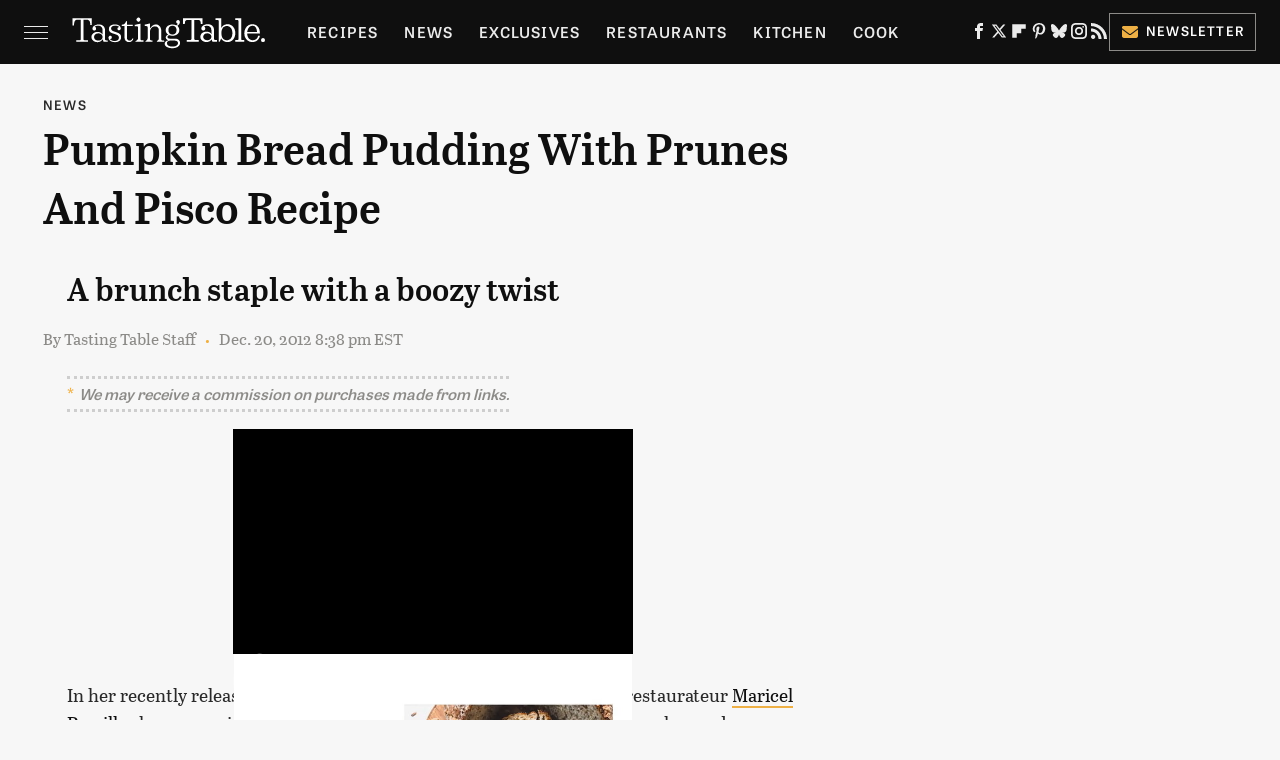

--- FILE ---
content_type: text/html
request_url: https://api.intentiq.com/profiles_engine/ProfilesEngineServlet?at=39&mi=10&dpi=936734067&pt=17&dpn=1&iiqidtype=2&iiqpcid=453f69f2-cc1e-48e3-bced-683f6478d831&iiqpciddate=1768773378327&pcid=16980cb1-54d2-403c-ab24-ad63adec283c&idtype=3&gdpr=0&japs=false&jaesc=0&jafc=0&jaensc=0&jsver=0.33&testGroup=A&source=pbjs&ABTestingConfigurationSource=group&abtg=A&vrref=https%3A%2F%2Fwww.tastingtable.com
body_size: 53
content:
{"abPercentage":97,"adt":1,"ct":2,"isOptedOut":false,"data":{"eids":[]},"dbsaved":"false","ls":true,"cttl":86400000,"abTestUuid":"g_3b1f47a3-5a8e-475e-ad30-a5e0c833d8cc","tc":9,"sid":1761493891}

--- FILE ---
content_type: text/plain; charset=utf-8
request_url: https://ads.adthrive.com/http-api/cv2
body_size: 12073
content:
{"om":["-xNi85QNX5k","00xbjwwl","0153cd38-768e-4d94-b4e2-7339882277a2","03621zun","08189wfv","0929nj63","097orecv","0av741zl","0b0m8l4f","0b2980m8l4f","0iyi1awv","0ka5pd9v","0l51bbpm","0nkew1d9","0r6m6t7w","0sm4lr19","1","10011/3b4b6b88bd3ac925e26c33fe3d42d63d","1011_302_56651430","1011_302_56651545","1011_302_56651549","1011_302_56651697","1011_302_56651827","1011_302_57050982","1011_302_57055736","1011_302_57055873","1011_302_57055986","1011_302_57056021","1028_8728253","10310289136970_462792978","10310289136970_491345701","10339421-5836009-0","10339426-5836008-0","10877374","10ua7afe","110_576777115309199355","110_576857699833602496","110_583521237159838123","11142692","11509227","11519008","11625846","11633448","11648495","1185:1609898140","1185:1610326728","11896988","11928168","11928170","11928172","11928175","11999803","12010080","12010084","12010088","12123650","12142259","12151247","12219633","12219634","124682_623","124684_166","124843_8","124844_19","124848_7","12491645","12491656","12491687","12500344","12837805","12837806","12850756","12gfb8kp","1374w81n","13mvd7kb","1610326628","1610326728","16x7UEIxQu8","17_23391194","17_23391206","17_23391215","17_23391296","17_23391305","17_24104657","17_24104663","17_24104666","17_24104672","17_24104693","17_24104696","17_24104714","17_24104726","17_24632115","17_24632116","17_24632123","17_24683283","17_24683311","17_24683312","17_24683315","17_24696313","17_24696317","17_24696318","17_24696320","17_24696334","17_24696335","17_24696337","17_24696341","17_24766946","17_24766951","17_24766955","17_24766959","17_24766967","17_24766968","17_24766970","17_24766984","17_24766988","17_24767197","17_24767202","17_24767210","17_24767215","17_24767217","17_24767221","17_24767222","17_24767223","17_24767229","17_24767234","17_24767239","17_24767241","17_24767242","17_24767245","17_24767248","17_24767249","17_24767251","17_24767255","17_24767538","17_24767562","17_24767566","1854604436762657","1891/84813","1891/84814","192987dwrq3","197dwrq3","19c67631-de1b-4eff-84d9-b74f369dcce6","19r1igh7","1IWwPyLfI28","1bmp02l7","1dwefsfs","1h7yhpl7","1kch9gc0","1slaf8if","1vo0zc6d","1zp8pjcw","1zuc5d3f","202430_200_EAAYACog7t9UKc5iyzOXBU.xMcbVRrAuHeIU5IyS9qdlP9IeJGUyBMfW1N0_","202430_200_EAAYACogfp82etiOdza92P7KkqCzDPazG1s0NmTQfyLljZ.q7ScyBDr2wK8_","20421090_200_EAAYACogwcoW5vogT5vLuix.rAmo0E1Jidv8mIzVeNWxHoVoBLEyBJLAmwE_","206_549423","2132:41227005","2132:42072323","2132:42828301","2132:44420222","2132:45327622","2132:45327625","2132:45361388","2132:45519405","2132:45563097","2132:45563177","2132:45970184","2132:45999649","2132:45999652","2132:46037183","2132:46038651","2132:46039088","2132:46039090","2132:46039549","2132:46039897","2132:46039902","2132:46078562","2149:10868755","2149:12147059","2149:12151096","2149:12156461","2179:579593739337040696","2179:585139266317201118","2179:588366512778827143","2179:588463996220411211","2179:588837179414603875","2179:588969843258627169","2179:589289985696794383","2179:589318202881681006","2179:590157627360862445","2179:591283456202345442","2179:594033992319641821","2249:553779915","2249:553782314","2249:581439030","2249:647637518","2249:650628025","2249:651403773","2249:657213025","2249:672917669","2249:674673693","2249:680353640","2249:689582307","2249:691925891","2249:701278088","2249:704194990","2249:704251784","226226131","226226132","2307:0b0m8l4f","2307:0hly8ynw","2307:0is68vil","2307:0ka5pd9v","2307:0sm4lr19","2307:19ijfw1a","2307:1zuc5d3f","2307:1zx7wzcw","2307:28u7c6ez","2307:2xe5185b","2307:45astvre","2307:4fk9nxse","2307:4qxmmgd2","2307:4rfhl2qu","2307:5loeumqb","2307:5u5mcq2i","2307:6mrds7pc","2307:74scwdnj","2307:77gj3an4","2307:814nwzqa","2307:8fdfc014","2307:9krcxphu","2307:9nex8xyd","2307:9t6gmxuz","2307:a2uqytjp","2307:a566o9hb","2307:abhu2o6t","2307:b41rck4a","2307:be4hm1i2","2307:bj4kmsd6","2307:bu0fzuks","2307:c1hsjx06","2307:cbg18jr6","2307:co17kfxk","2307:cpn7gwek","2307:cymho2zs","2307:ddd2k10l","2307:dif1fgsg","2307:ejkvoofy","2307:ekv63n6v","2307:emgupcal","2307:fmmrtnw7","2307:fphs0z2t","2307:g2ozgyf2","2307:g6418f73","2307:g749lgab","2307:ge4000vb","2307:gp71mc8o","2307:gvotpm74","2307:hauz7f6h","2307:heb21q1u","2307:hf9ak5dg","2307:homyiq6b","2307:hzonbdnu","2307:jd035jgw","2307:kecbwzbd","2307:ll8m2pwk","2307:lp37a2wq","2307:mfsmf6ch","2307:mxccm4gg","2307:np9yfx64","2307:nucue7bj","2307:ouycdkmq","2307:oz3ry6sr","2307:q9plh3qd","2307:qts6c5p3","2307:quk7w53j","2307:rifj41it","2307:rmttmrq8","2307:rrlikvt1","2307:s2ahu2ae","2307:s5gryn6u","2307:t73gfjqn","2307:tty470r7","2307:u7p1kjgp","2307:uk9x4xmh","2307:urut9okb","2307:v1oc480x","2307:wt0wmo2s","2307:xe7etvhg","2307:xg9x5bs4","2307:xm7xmowz","2307:ykdctaje","2307:zj3di034","2307:zl7bfojw","2307:zvdz58bk","2307:zxl8as7s","2319_66419_9046626","23266973","23786257","239024629","2409_15064_70_85445179","2409_15064_70_85445183","2409_15064_70_85445193","2409_15064_70_85807320","2409_15064_70_85807343","2409_15064_70_85808977","2409_15064_70_85808988","2409_15064_70_85809016","2409_15064_70_85809022","2409_15064_70_85809046","2409_15064_70_85809052","2409_15064_70_86128400","2409_15064_70_86128402","2409_25495_176_CR52055522","2409_25495_176_CR52092918","2409_25495_176_CR52092920","2409_25495_176_CR52092921","2409_25495_176_CR52092923","2409_25495_176_CR52092956","2409_25495_176_CR52092957","2409_25495_176_CR52092959","2409_25495_176_CR52150651","2409_25495_176_CR52153849","2409_25495_176_CR52175340","2409_25495_176_CR52178314","2409_25495_176_CR52178315","2409_25495_176_CR52178316","2409_25495_176_CR52188001","2409_25495_176_CR52226369","24598434","246453835","24655280","246638579","24694809","24765483","25048614","25048618","25_0l51bbpm","25_13mvd7kb","25_4tgls8cg","25_4zai8e8t","25_52qaclee","25_53v6aquw","25_6bfbb9is","25_87z6cimm","25_8b5u826e","25_9l06fx6u","25_b53no4x6","25_bukxj5lt","25_cfnass1q","25_dwjp56fe","25_e0z9bgr8","25_edspht56","25_fernzpfb","25_fjzzyur4","25_gypb2tdl","25_hgrz3ggo","25_hkxtc1wk","25_hueqprai","25_i776wjt4","25_lui7w03k","25_m2n177jy","25_o4jf439x","25_op9gtamy","25_oz31jrd0","25_pvjtapo1","25_pz8lwofu","25_sgaw7i5o","25_sgok9phv","25_sqmqxvaf","25_ti0s3bz3","25_tqejxuf9","25_utberk8n","25_v6qt489s","25_w3ez2pdd","25_x716iscu","25_xz6af56d","25_yi6qlg3p","25_ynwg50ce","25_ztlksnbe","25_zwzjgvpw","26210676","262592","26298r0zyqh","2662_199916_8153721","2662_200562_8166422","2662_200562_8166427","2662_200562_8168520","2676:85807294","2676:85807305","2676:85807307","2676:85807318","2676:85807320","2676:85807326","2676:85807343","2676:85807351","2709prc8","2711_15051_12151096","2711_64_11999803","2711_64_12142265","2711_64_12147059","2711_64_12151096","2711_64_12151247","2711_64_12160736","2715_9888_262592","2715_9888_549423","2715_9888_551337","27298s3hbtl","2760:176_CR52092921","27s3hbtl","28298u7c6ez","28925636","28929686","28933536","28u7c6ez","29102835","29414696","29414711","29414845","2974:8166427","2974:8168473","2974:8168475","2974:8168479","2974:8168483","2974:8168520","2974:8168537","2974:8168539","2974:8168586","29_695879875","29_695879898","29_695879935","29_696964702","2_206_554470","2_206_554471","2f3772c7-5c62-4e52-a7ef-a021f13bb964","2kbya8ki","2v4qwpp9","2wj90v7b","2xe5185b","2y5a5qhb","2yor97dj","30583865","306_23391179","306_23391206","306_24104633","306_24104726","306_24632110","306_24655280","306_24683311","306_24696334","306_24766937","306_24766970","306_24766988","306_24767234","306_24767239","306_24767248","308_125203_14","308_125204_11","31809564","31qdo7ks","32735354","33156907","33419345","33419362","33603859","33604490","33608492","33608759","33627470","33865078","34182009","3490:CR52055522","3490:CR52092918","3490:CR52092920","3490:CR52092921","3490:CR52092923","3490:CR52092956","3490:CR52175340","3490:CR52178314","3490:CR52178315","3490:CR52178316","3490:CR52212688","3490:CR52223725","3490:CR52223939","34945989","34eys5wu","34tgtmqk","3646_185414_8687255","3646_185414_8687256","3646_185414_8687257","3658_120679_5u5mcq2i","3658_136236_fphs0z2t","3658_15078_emgupcal","3658_15078_u5zlepic","3658_153983_rmttmrq8","3658_153983_xm7xmowz","3658_15936_awsoocls","3658_175625_be4hm1i2","3658_229286_kniwm2we","3658_248515_d8ijy7f2","3658_603555_bj4kmsd6","3658_67113_0ka5pd9v","3658_67113_77gj3an4","369e82d8-d183-4595-b645-392508f6bc1f","36_46_11063302","36_46_11125455","36_46_11881007","36_46_11999803","36_46_12142265","36_46_12147059","36_46_12151096","36_46_12151247","3702_139777_24765456","3702_139777_24765466","3702_139777_24765468","3702_139777_24765477","3702_139777_24765483","3702_139777_24765484","3702_139777_24765489","3702_139777_24765499","3702_139777_24765527","3702_139777_24765529","3702_139777_24765534","3702_139777_24765540","3702_139777_24765544","3702_139777_24765546","3702_139777_24765550","377395140","381513943572","38557829","38557841","38557850","39303318","3LMBEkP-wis","3g298zxu80d","3o6augn1","4083IP31KS13kodabuilt_5b7ef","409_192546","409_192565","409_216326","409_216366","409_216396","409_216398","409_216402","409_216406","409_216407","409_216416","409_216496","409_216504","409_216506","409_223589","409_223593","409_223599","409_225978","409_225980","409_225982","409_225983","409_225986","409_225987","409_225988","409_225990","409_226321","409_226322","409_226324","409_226326","409_226332","409_226334","409_226336","409_226342","409_226346","409_226351","409_226352","409_226354","409_226361","409_226370","409_226372","409_227223","409_227224","409_227226","409_227228","409_227235","409_227239","409_227240","409_227258","409_227260","409_228054","409_228055","409_228059","409_228070","409_228089","409_228103","409_228106","409_228115","409_228351","409_228354","409_228356","409_228358","409_228367","409_228368","409_228370","409_228371","409_228373","409_228378","409_228380","409_228381","409_228382","409_228385","409_230728","42072323","42146013","42167227","42604842","42828301","43919974","43919976","43919985","43919986","439246469228","43a7ptxe","43ij8vfd","44023623","444361067","44629254","44fe9a93-79f2-4680-9724-6c790ca2232d","45327625","45519398","45519405","458901553568","45999649","45astvre","46039466","46039823","46039897","462613276","462615644","4642109_46_12123650","4642109_46_12142259","46_12123650","46_12142259","47192068","47733200","47869802","481703827","485027845327","48574716","48586808","48673577","48700636","48739100","48739102","48739106","48739120","48877306","48ffbc2a-0ed9-45e8-8f63-effe8fc7951e","49039749","49123013","4941614","4941618","4947806","4972638","4972640","4992382","4aqwokyz","4fk9nxse","4qks9viz","4qxmmgd2","4rfhl2qu","4tgls8cg","4yevyu88","4zai8e8t","50262962","50447579","50479792","50938174","51372397","51672489-46ac-4ddf-95ff-e66d51e0ef6d","52136743","52136747","521_425_203499","521_425_203500","521_425_203501","521_425_203502","521_425_203504","521_425_203505","521_425_203506","521_425_203507","521_425_203508","521_425_203509","521_425_203511","521_425_203514","521_425_203515","521_425_203517","521_425_203518","521_425_203525","521_425_203526","521_425_203527","521_425_203529","521_425_203530","521_425_203534","521_425_203535","521_425_203536","521_425_203539","521_425_203540","521_425_203541","521_425_203542","521_425_203543","521_425_203544","521_425_203609","521_425_203614","521_425_203615","521_425_203617","521_425_203620","521_425_203621","521_425_203623","521_425_203624","521_425_203632","521_425_203633","521_425_203635","521_425_203636","521_425_203644","521_425_203645","521_425_203647","521_425_203651","521_425_203653","521_425_203654","521_425_203657","521_425_203669","521_425_203674","521_425_203675","521_425_203677","521_425_203678","521_425_203680","521_425_203681","521_425_203683","521_425_203686","521_425_203687","521_425_203689","521_425_203692","521_425_203693","521_425_203695","521_425_203696","521_425_203699","521_425_203700","521_425_203702","521_425_203703","521_425_203705","521_425_203706","521_425_203708","521_425_203710","521_425_203711","521_425_203712","521_425_203714","521_425_203715","521_425_203718","521_425_203720","521_425_203728","521_425_203729","521_425_203730","521_425_203731","521_425_203732","521_425_203733","521_425_203735","521_425_203736","521_425_203738","521_425_203741","521_425_203742","521_425_203744","521_425_203745","521_425_203863","521_425_203864","521_425_203867","521_425_203868","521_425_203871","521_425_203874","521_425_203877","521_425_203878","521_425_203879","521_425_203880","521_425_203882","521_425_203884","521_425_203885","521_425_203887","521_425_203890","521_425_203891","521_425_203892","521_425_203893","521_425_203894","521_425_203897","521_425_203898","521_425_203900","521_425_203901","521_425_203905","521_425_203908","521_425_203909","521_425_203912","521_425_203917","521_425_203918","521_425_203921","521_425_203924","521_425_203926","521_425_203928","521_425_203932","521_425_203933","521_425_203934","521_425_203936","521_425_203937","521_425_203938","521_425_203939","521_425_203940","521_425_203943","521_425_203945","521_425_203946","521_425_203947","521_425_203952","521_425_203956","521_425_203957","521_425_203959","521_425_203961","521_425_203965","521_425_203969","521_425_203970","521_425_203973","521_425_203975","521_425_203976","521_425_203977","521_425_203981","521_425_203982","522709","52366877","52787751","5314c6e2-8a03-494e-b87c-27ebc1b51f13","5316_139700_0156cb47-e633-4761-a0c6-0a21f4e0cf6d","5316_139700_09c5e2a6-47a5-417d-bb3b-2b2fb7fccd1e","5316_139700_1675b5c3-9cf4-4e21-bb81-41e0f19608c2","5316_139700_16d52f38-95b7-429d-a887-fab1209423bb","5316_139700_21be1e8e-afd9-448a-b27e-bafba92b49b3","5316_139700_4589264e-39c7-4b8f-ba35-5bd3dd2b4e3a","5316_139700_5101955d-c12a-4555-89c2-be2d86835007","5316_139700_6c959581-703e-4900-a4be-657acf4c3182","5316_139700_709d6e02-fb43-40a3-8dee-a3bf34a71e58","5316_139700_72add4e5-77ac-450e-a737-601ca216e99a","5316_139700_7ffcb809-64ae-49c7-8224-e96d7c029938","5316_139700_83b9cb16-076b-42cd-98a9-7120f6f3e94b","5316_139700_86ba33fe-6ccb-43c3-a706-7d59181d021c","5316_139700_87802704-bd5f-4076-a40b-71f359b6d7bf","5316_139700_8f247a38-d651-4925-9883-c24f9c9285c0","5316_139700_90aab27a-4370-4a9f-a14a-99d421f43bcf","5316_139700_9a3bafb0-c9ab-45f3-b86c-760a494d70d0","5316_139700_a2c1dfd3-ca6d-4722-a68e-4932bfeb21a9","5316_139700_af6bd248-efcd-483e-b6e6-148c4b7b9c8a","5316_139700_bd0b86af-29f5-418b-9bb4-3aa99ec783bd","5316_139700_cbda64c5-11d0-46f9-8941-2ca24d2911d8","5316_139700_cebab8a3-849f-4c71-9204-2195b7691600","5316_139700_d1a8183a-ff72-4a02-b603-603a608ad8c4","5316_139700_d1c1eb88-602b-4215-8262-8c798c294115","5316_139700_de0a26f2-c9e8-45e5-9ac3-efb5f9064703","5316_139700_e3299175-652d-4539-b65f-7e468b378aea","5316_139700_e57da5d6-bc41-40d9-9688-87a11ae6ec85","5316_139700_e819ddf5-bee1-40e6-8ba9-a6bd57650000","5316_139700_ec3d4671-c510-4b52-8d88-f6c4129e156d","5316_139700_ed348a34-02ad-403e-b9e0-10d36c592a09","5316_139700_f7be6964-9ad4-40ba-a38a-55794e229d11","5316_139700_fa236cca-ca9a-4bf2-9378-bb88660c2c0e","5316_139700_fd97502e-2b85-4f6c-8c91-717ddf767abc","53v6aquw","542854698","54640037","549410","549423","55090564","55092222","5510:cymho2zs","5510:kecbwzbd","5510:ouycdkmq","5510:p0yfzusz","5510:quk7w53j","5510:uk9x4xmh","5510:v9k6m2b0","55116643","55116649","55177673","55344524","553781814","553782314","553799","553804","554460","554465","555_165_784880274628","5563_66529_OADD2.10239402530587_1GDQ9HISWK1V8GZD7","5563_66529_OADD2.1316115555006035_1BOR557HKKGBS8T","5563_66529_OADD2.1316115555006067_1AFF9YF5EFIKTFD","5563_66529_OADD2.1323812136496666_1CW883VJQSW1476","5563_66529_OADD2.1323812136496682_1EMMOLU55CIQ7ZZ","5563_66529_OADD2.1326011159790428_1XQ974XJWSM50H9","5563_66529_OADD2.1327110671253373_1CW0YAYVGIF381Y","5563_66529_OADD2.1327110671253389_15BHBSKQES7FKYV","5563_66529_OADD2.7284328140866_1BGO6DQ8INGGSEA5YJ","5563_66529_OADD2.7284328140867_1QMTXCF8RUAKUSV9ZP","5563_66529_OADD2.7284328163393_196P936VYRAEYC7IJY","5563_66529_OADD2.7353135342693_1BS2OU32JMDL1HFQA4","5563_66529_OADD2.7353139434764_1J03LKV3AK41MUDV8R","5563_66529_OADD2.7353139434767_1YTRZTK38UE4FT14JR","5563_66529_OADD2.7902842467830_1H35LDI74OC2J4TOYK","5563_66529_OAIP.104c050e6928e9b8c130fc4a2b7ed0ac","5563_66529_OAIP.1a822c5c9d55f8c9ff283b44f36f01c3","5563_66529_OAIP.1d05538f9d7b693cfd9da562810ee31a","5563_66529_OAIP.2bcbe0ac676aedfd4796eb1c1b23f62f","5563_66529_OAIP.42b6cf446e6e28a6feded14340c6b528","5563_66529_OAIP.4d6d464aff0c47f3610f6841bcebd7f0","5563_66529_OAIP.9fe96f79334fc85c7f4f0d4e3e948900","5563_66529_OAIP.e30feee754b5e1f5fc20b80d8db77282","5563_66529_OAIP.e577cb7e1e095536c88e98842156467a","55726194","557_409_216366","557_409_216396","557_409_216406","557_409_216488","557_409_216596","557_409_216606","557_409_220139","557_409_220159","557_409_220332","557_409_220333","557_409_220343","557_409_220344","557_409_223589","557_409_223599","557_409_225988","557_409_225992","557_409_226312","557_409_228055","557_409_228064","557_409_228074","557_409_228087","557_409_228105","557_409_228348","557_409_228349","557_409_228351","557_409_228354","557_409_228363","557_409_235268","558_93_0sm4lr19","558_93_13mvd7kb","558_93_4tgls8cg","558_93_esspipxb","558_93_ox6po8bg","558_93_oz31jrd0","558_93_ti0s3bz3","558_93_uk9x4xmh","558_93_yi6qlg3p","558_93_ztlksnbe","558_93_zwzjgvpw","55965333","5626536529","56341213","56635908","56635945","56635955","566561477","56794606","56824595","5726594343","576777115309199355","576857699833602496","579199547309811353","579593739337040696","58310259131_553781814","583652883178231326","585139266317201118","587183202622605216","58740487","588366512778827143","588463996220411211","588837179414603875","588969843258627169","589318202881681006","590157627360862445","593674671","594033992319641821","59751572","59813347","59817831","59818357","59818490","59819144","59873208","59873222","59873223","59873224","59873227","59873230","59873231","5989_28443_701278089","5989_84349_553781814","5WfWTSIRVLg","5auirdnp","5gc3dsqf","5ia3jbdy","5iujftaz","60168597","60398509","60618611","60858806","609577512","60f5a06w","61054721","61102880","61174500","61174524","61210719","61213159","61444664","61643784","61823051","61823068","618576351","618653722","618876699","618980679","61900466","61901937","619089559","61916211","61916223","61916225","61916229","61932920","61932925","61932933","61932948","61932957","62019681","62187798","62217768","6226500969","6226505231","6226505239","6226507991","6226508465","6226522293","6226528671","625317146","627225143","627227759","627290883","627301267","627309156","627309159","627506494","627506665","62793767","62799585","628015148","628086965","628153053","628222860","628223277","628360579","628360582","628444259","628444262","628444349","628444433","628444436","628444439","628456307","628456310","628456313","628456379","628456382","628456391","628622163","628622166","628622169","628622172","628622175","628622178","628622241","628622244","628622247","628622250","628683371","628687043","628687157","628687460","628687463","628803013","628841673","628990952","629007394","629009180","629167998","629168001","629168010","629168565","629171196","629171202","629234167","629255550","629350437","62946736","62946743","62946748","629488423","62957351","62959980","62977989","62978299","62978305","62980343","62980383","62980385","62981075","629817930","62981822","62987257","629984747","630137823","63088927","6365_61796_725871022959","6365_61796_729220897126","6365_61796_741594892944","6365_61796_742174851279","6365_61796_784844652399","6365_61796_784880263591","6365_61796_784880274628","6365_61796_784880275132","6365_61796_784880275336","6365_61796_784880275657","6365_61796_784971491009","6365_61796_785326944648","6365_61796_785452909130","6365_61796_787899938824","6365_61796_790586041893","6365_61796_790703534096","6365_61796_790703534105","6365_61796_790703534138","6365_61796_791892509489","6365_61796_792723161914","636910768489","63t6qg56","648104664","651637459","651637461","651637462","6547_67916_0WLL5ctY1b2FpmTZ5GSB","659216891404","659713728691","668547445","668547507","66_7sft1slzvg2i5ftvpw6w","66_hoxx4q1kyesgic8wnjog","66_l9p04jlsh0layhwexfkk","66_qjtq2kmodzk0fbpgyf2x","670_9916_514411517","670_9916_628990318","670_9916_686690145","670_9916_703671438","676lzlnk","67swazxr","680_99480_700109379","680_99480_700109389","680_99480_700109391","680_99480_700109393","688070999","688078501","689346751","690_99485_1610326728","692192868","693085170","695879872","695879875","695879895","695879898","695879922","695879935","696314600","696332890","696496012","696496021","696504964","696504971","697084445","697189861","697189865","697189873","697189885","697189927","697189936","697189938","697189950","697189963","697189982","697189985","697189999","697190012","697190016","697241337","697525767","697525780","697525781","697525791","697525793","697525795","697525805","697525824","697525832","697876986","697876988","697876994","697876998","697876999","697877001","697893306","697893422","698637253","698637276","698637285","698637296","698637300","699091172","699457526","699485912","699657067412","699812344","699812857","699813340","699824707","6bfbb9is","6lmy2lg0","6mrds7pc","6p9v1joo","6rbncy53","6zt4aowl","700109389","700109399","701049337","701083007","701145731","701276081","701278088","701278089","702397981","702423494","702759424","702759441","702759627","702759657","702759712","708994305500","70_74987692","70_83443027","70_83443042","70_83443045","720234615065","721006628552","721118707658","722434589030","723991969382","726223570444","730074926326","730507592153","731565396634","732456158146","734192830920","7354_138543_79096186","7354_138543_79507247","7354_138543_79507252","7354_138543_85807343","7354_138543_85807351","7354_138543_85808988","7414_121891_6205231","74987692","750261711487","764384003023","7732580","77gj3an4","786021180702","78827816","788896473826","790703534324","79096170","79096173","794di3me","7967432","7969_149355_42072323","7969_149355_43672714","7969_149355_44420222","7969_149355_44764998","7969_149355_45361388","7969_149355_45941257","7969_149355_45999649","7969_149355_45999652","7cmeqmw8","7fc6xgyo","7i30xyr5","7ia89j7y","7jvs1wj8","7qIE6HPltrY","7qevw67b","7vlmjnq0","7xb3th35","80072827","80072838","80072839","805nc8dt","80ec5mhd","8104589","814nwzqa","8152859","8152878","8152879","8153725","8153731","8153732","8154360","8162437","8166427","8168539","82133854","82133859","8341_230731_579199547309811353","8341_230731_579593739337040696","8341_230731_585139266317201118","8341_230731_587183202622605216","8341_230731_588366512778827143","8341_230731_588463996220411211","8341_230731_588837179414603875","8341_230731_588969843258627169","8341_230731_589289985696794383","8341_230731_589318202881681006","8341_230731_590157627360862445","8341_230731_591283456202345442","8341_230731_594033992319641821","83443036","83443827","83443883","83447655","83447732","84578111","84578122","84578143","84578144","85445129","85445175","85445179","85445183","85807294","85807320","85808977","85808987","85809004","85809005","85809006","85809016","85809022","85809046","85809052","85943194","85943196","86509222","86509226","86509229","87z6cimm","8ax1f5n9","8b5u826e","8fdfc014","8h2982gdw0u","8h2gdw0u","8orkh93v","8pxqjur8","8r5x1f61","8s8c5dlv","8w4klwi4","8y2y355b","9010/ba9f11025c980a17f6936d2888902e29","9057/0328842c8f1d017570ede5c97267f40d","9057/211d1f0fa71d1a58cabee51f2180e38f","9057/37a3ff30354283181bfb9fb2ec2f8f75","90_11928168","90_11928175","90_12219552","90_12219555","90_12219562","90_12219591","90_12219631","90_12219634","90_12441760","90_12441761","90_12491645","90_12491656","90_12552078","90_12764879","90_12837802","90_12837806","90zjqu77","91950635","91950640","967bb842-1bdf-450b-bb8e-1867d1a45bfa","97_8152859","97_8152878","97_8152879","97fzsz2a","97tc94in","9e1x2zdt","9j298se9oga","9krcxphu","9l06fx6u","9nex8xyd","9r15vock","9rqgwgyb","9t6gmxuz","9wmwe528","9yffr0hr","MJIb-cjHMzw","QWY4kDSWU2M","SChQFAH8jTE","SJE22kX-KcQ","YM34v0D1p1g","YlnVIl2d84o","a0oxacu8","a1vt6lsg","a2uqytjp","a566o9hb","a9rnhyzc","aLUYk7HK07oBDKjW3b0M","a_LUskvSukE","abhu2o6t","ad93t9yy","ag5h5euo","ajbyfzx8","akt5hkea","axw5pt53","b0gepiko","b3sqze11","b41rck4a","b90cwbcd","b92989wkm10","b99wkm10","be4hm1i2","bhcgvwxj","bj2984kmsd6","bj4kmsd6","bjuitpum","bmvwlypm","bpecuyjx","bpwmigtk","bu0fzuks","bumlrz1t","c-Mh5kLIzow","c1hsjx06","c25t9p0u","c75hp4ji","c92c9760-10b5-495d-8b1f-b3d311ae7efc","cbg18jr6","ccnv0dly","cd29840m5wq","cd40m5wq","cegbqxs1","cki44jrm","co17kfxk","cpn7gwek","cqant14y","cr-1oplzoysu9vd","cr-1oplzoysuatj","cr-1oplzoysubwe","cr-1oplzoysubxe","cr-5dqze5bju9vd","cr-6ovjht2eu9vd","cr-6ovjht2euatj","cr-6ovjht2eubwe","cr-6ovjht2eubxe","cr-72occ8oluatj","cr-72occ8olubwe","cr-8ku72n5v39rgv2","cr-96xuyi0uu8rm","cr-96xuyi1xu8rm","cr-96xuyi3su8rm","cr-96xuyi4xu8rm","cr-97y25lzsubqk","cr-98q00h3tu8rm","cr-98qyxd8vubqk","cr-98qyxf3wubqk","cr-98ru5j2subxf","cr-98ru5j2tu8rm","cr-98ru5j2tu9xg","cr-98ru5j2tubxf","cr-98utwg3tu8rm","cr-98utwg3tu9xg","cr-98utwg4tu8rm","cr-98utwg4tu9xg","cr-98uyyd6xu8rm","cr-98uyyd6xu9xg","cr-98xw3lzuubxf","cr-98xw3lzvubxf","cr-98xywk4uubxf","cr-99bo9kj0u9vd","cr-9hxzbqc08jrgv2","cr-Bitc7n_p9iw__vat__49i_k_6v6_h_jce2vj5h_9v3kalhnq","cr-Bitc7n_p9iw__vat__49i_k_6v6_h_jce2vj5h_G0l9Rdjrj","cr-Bitc7n_p9iw__vat__49i_k_6v6_h_jce2vj5h_I4lo9gokm","cr-Bitc7n_p9iw__vat__49i_k_6v6_h_jce2vj5h_KnXNU4yjl","cr-Bitc7n_p9iw__vat__49i_k_6v6_h_jce2vj5h_PxWzTvgmq","cr-Bitc7n_p9iw__vat__49i_k_6v6_h_jce2vj5h_Sky0Cdjrj","cr-Bitc7n_p9iw__vat__49i_k_6v6_h_jce2vj5h_ZUFnU4yjl","cr-Bitc7n_p9iw__vat__49i_k_6v6_h_jce2vj5h_buspHgokm","cr-Bitc7n_p9iw__vat__49i_k_6v6_h_jce2vj5h_zKxG6djrj","cr-Bitc7n_p9iw__vat__49i_k_6v6_h_jce2vm6d_6bZbwgokm","cr-Bitc7n_p9iw__vat__49i_k_6v6_h_jce2vm6d_DqiOfdjrj","cr-Bitc7n_p9iw__vat__49i_k_6v6_h_jce2vm6d_U5356gokm","cr-Bitc7n_p9iw__vat__49i_k_6v6_h_jce2vm6d_df3rllhnq","cr-a9s2xe8tubwj","cr-a9s2xf0uubwj","cr-a9s2xf8vubwj","cr-a9s2xfzsubwj","cr-a9s2xfzvubwj","cr-aaqt0j2vubwj","cr-aaqt0j4wubwj","cr-aaqt0j5vubwj","cr-aaqt0j7qubwj","cr-aaqt0j7wubwj","cr-aaqt0j8subwj","cr-aaqt0j8yubwj","cr-aaqt0k1pubwj","cr-aaqt0k1vubwj","cr-aav1zf7tubwj","cr-aav1zg0qubwj","cr-aav1zg0rubwj","cr-aav1zg0wubwj","cr-aav22g0yubwj","cr-aav22g1pubwj","cr-aav22g2rubwj","cr-aav22g2tubwj","cr-aav22g2wubwj","cr-aavwye1uubwj","cr-aawz1h8uubwj","cr-aawz1i3xubwj","cr-aawz2m3subwj","cr-aawz2m3vubwj","cr-aawz2m4uubwj","cr-aawz2m4vubwj","cr-aawz2m4wubwj","cr-aawz2m4yubwj","cr-aawz2m5subwj","cr-aawz2m5xubwj","cr-aawz2m6pubwj","cr-aawz2m7uubwj","cr-aawz2m7wubwj","cr-aawz3e8yubwj","cr-aawz3f0uubwj","cr-aawz3f0wubwj","cr-aawz3f1qubwj","cr-aawz3f1rubwj","cr-aawz3f2tubwj","cr-aawz3f3qubwj","cr-aawz3f3tubwj","cr-aawz3f3uubwj","cr-aawz3f3xubwj","cr-aawz3f3yubwj","cr-aawz3f4qubwj","cr-aawz3i2tubwj","cr-aawz3jzsubwj","cr-aepqm9vqu9vd","cr-aepqm9vquatj","cr-c5zb4r7iu9vd","cr-c5zb4r7iubwe","cr-ccr05f8w17tmu","cr-cfqw0i6pu7tmu","cr-cz5eolb5uatj","cr-cz5eolb5ubxe","cr-eevz5d0ty7tmu","cr-etupep94ubwe","cr-f6puwm2w07tf1","cr-f6puwm2x27tf1","cr-f6puwm2xw7tf1","cr-g5ervefru9vd","cr-ghun4f53u9vd","cr-ghun4f53uatj","cr-ghun4f53ubwe","cr-ghun4f53ubxe","cr-h6q46o706lrgv2","cr-hxf9stx0u9vd","cr-hxf9stx0uatj","cr-kz4ol95lu9vd","cr-kz4ol95lubwe","cr-lgltwru3uatj","cr-lj2vgezauatj","cr-nv6lwc1iubwe","cr-p03jl497uatj","cr-p03jl497ubxe","cr-sk1vaer4u9vd","cr-sk1vaer4ubwe","cr-vu0tbhteuatj","cr-w5suf4cpuatj","cr-w5suf4cpubwe","cr-w5suf4cpubxe","cr-wm8psj6gu9vd","cr-wvy9pnlnuatj","cr-wvy9pnlnubwe","cr-wvy9pnlnubxe","cr-x5xes1eju9vd","cr-xwkbdkubu9vd","cv2huqwc","cymho2zs","czt3qxxp","d4pqkecm","d8298ijy7f2","d8ijy7f2","da298w00eve","daw00eve","dd298d2k10l","ddd2k10l","de66hk0y","dg2WmFvzosE","dhd27ung","dif1fgsg","dl298hzctga","dlhzctga","dlvawbka","dsugp5th","dwghal43","dwjp56fe","dzn3z50z","e0z9bgr8","e1a2wlmi","e26xdxpa","e2aa37f6-86f3-4c6d-b1f9-e976041db43d","e2c76his","e406ilcq","e987b7e5-fc15-4517-9238-af740597f70d","eb9vjo1r","ed5kozku","edspht56","eiqtrsdn","ek298ocpzhh","ekck35lf","ekocpzhh","ekv63n6v","em6rk9k7","emgupcal","ev298edu5hh","extremereach_creative_76559239","ey8vsnzk","f0u03q6w","f3craufm","fde1r3pi","fdujxvyb","feueU8m1y4Y","fjp0ceax","fjzzyur4","fmbxvfw0","fmmrtnw7","fp298hs0z2t","fphs0z2t","fqeh4hao","fr298yszyiz","fryszyiz","ft298guiytk","fv85xz0v","g2ozgyf2","g3zy56n3","g4iapksj","g4kw4fir","g5egxitt","g749lgab","g9z79oc7","ge4000vb","ge4kwk32","gp71mc8o","gvotpm74","gy298pb2tdl","h5p8x4yp","h9sd3inc","hauz7f6h","heb21q1u","hf319i4c","hf9ak5dg","hf9btnbz","hgrz3ggo","ho8u3j47","homyiq6b","hqz7anxg","hr5uo0z9","hueqprai","hxxrc6st","hzonbdnu","i2aglcoy","i729876wjt4","i776wjt4","i7sov9ry","i8q65k6g","i90isgt0","iBdYM1k_yhs","ingwich9","io73zia8","j1lb4tiq","j39smngx","j4r0agpc","j5j8jiab","jci9uj40","jd035jgw","jd298035jgw","jo298x7do5h","jonxsolf","jox7do5h","jr169syq","jxrvgonh","kecbwzbd","kk5768bd","ksaxiumz","ksrdc5dk","l0qkeplj","l1keero7","l9xck988","lc408s2k","lj985yd3","ljai1zni","ll8m2pwk","llejctn7","lp37a2wq","lqik9cb3","ls74a5wb","ls8qobn6","lu0m1szw","lui7w03k","lx2m2l9v","lz23iixx","m2n177jy","m3wzasds","mf2989hp67j","mf9hp67j","min949in","mk19vci9","mmr74uc4","mne39gsk","mnzinbrt","mtsc0nih","mv298tp3dnv","mvtp3dnv","mwdyi6u5","n01ci1xj","n02986kpcfp","n06kpcfp","n9sgp7lz","n9xxyakp","ndestypq","nfucnkws","nowwxzpy","np9yfx64","npdrkirq","nrlkfmof","nv5uhf1y","nys7fa78","o1298jh90l5","o1jh90l5","o4jf439x","oc298zmkbuu","ocnesxs5","oczmkbuu","oe31iwxh","ofoon6ir","ofr83ln0","op9gtamy","ot91zbhz","ou298ycdkmq","ouycdkmq","oveppo2h","ox6po8bg","oz2983ry6sr","oz31jrd0","oz3ry6sr","ozQLzp6GOqE","p0yfzusz","p7176b0m","pi6u4hm4","pl298th4l1a","plth4l1a","poc1p809","ppn03peq","prq4f8da","ptb9camj","pte4wl23","pxjRKdM1cbg","pyknyft8","pz8lwofu","q9I-eRux9vU","q9plh3qd","qM1pWMu_Q2s","qa298oxvuy4","qaoxvuy4","qen3mj4l","qqvgscdx","qts6c5p3","qu298k7w53j","quk7w53j","qxyinqse","r3298co354x","r35763xz","r3co354x","r8esj0oh","riaslz7g","risjxoqk","rm298ttmrq8","rmttmrq8","rrlikvt1","rxj4b6nw","s2ahu2ae","s4s41bit","s5gryn6u","scpvMntwtuw","sg42112aw7i5o","sgaw7i5o","sk4ge5lf","soyitx9g","spaXhELFnYk","sslkianq","st298jmll2q","t2298dlmwva","t2dlmwva","t34l2d9w","t4zab46q","t5kb9pme","t73gfjqn","t7jqyl3m","ta3n09df","ti0s3bz3","tp444w6e","tqejxuf9","tsa21krj","tsf8xzNEHyI","twc88lda","u12987dcovi","u1jb75sm","u2x4z0j8","u30fsj32","u7p1kjgp","uf7vbcrs","uf9j7aoe","uhebin5g","uip3qtm9","uk9x4xmh","urut9okb","ut42112berk8n","utberk8n","uwbokqxg","uy5wm2fg","v1oc480x","v224plyd","v2iumrdh","v6jdn8gd","v6qt489s","v7298zckht2","v7zckht2","v9k6m2b0","ven7pu1c","vfo7fqya","vj7hzkpp","vkqnyng8","vnc30v3n","vosqszns","vtri9xns","w15c67ad","w1ws81sy","w3ez2pdd","w5298et7cv9","w5et7cv9","w6eb7c37","w82ynfkl","wFBPTWkXhX8","wad8wu7g","wix9gxm5","wk7ju0s9","wt0wmo2s","wu5qr81l","ww9yxw2a","wxfnrapl","x716iscu","xdaezn6y","xe7etvhg","xha9gvui","xhcpnehk","xm7xmowz","xswz6rio","xtxa8s2d","xwhet1qh","xz6af56d","xzwdm9b7","y2b8ch3z","y51tr986","ybxj3ex8","ygmhp6c6","yi6qlg3p","ykdctaje","yl0m4qvg","yq5t5meg","yvwm7me2","z8hcebyi","z8p3j18i","zaiy3lqy","zfexqyi5","zibvsmsx","ziox91q0","zj3di034","ztlksnbe","zui0lm52","zvdz58bk","zwzjgvpw","zxl8as7s","7979132","7979135"],"pmp":[],"adomains":["1md.org","a4g.com","about.bugmd.com","acelauncher.com","adameve.com","adelion.com","adp3.net","advenuedsp.com","aibidauction.com","aibidsrv.com","akusoli.com","allofmpls.org","arkeero.net","ato.mx","avazutracking.net","avid-ad-server.com","avid-adserver.com","avidadserver.com","aztracking.net","bc-sys.com","bcc-ads.com","bidderrtb.com","bidscube.com","bizzclick.com","bkserving.com","bksn.se","brightmountainads.com","bucksense.io","bugmd.com","ca.iqos.com","capitaloneshopping.com","cdn.dsptr.com","clarifion.com","clean.peebuster.com","cotosen.com","cs.money","cwkuki.com","dallasnews.com","dcntr-ads.com","decenterads.com","derila-ergo.com","dhgate.com","dhs.gov","digitaladsystems.com","displate.com","doyour.bid","dspbox.io","envisionx.co","ezmob.com","fla-keys.com","fmlabsonline.com","g123.jp","g2trk.com","gadgetslaboratory.com","gadmobe.com","getbugmd.com","goodtoknowthis.com","gov.il","grosvenorcasinos.com","guard.io","hero-wars.com","holts.com","howto5.io","http://bookstofilm.com/","http://countingmypennies.com/","http://fabpop.net/","http://folkaly.com/","http://gameswaka.com/","http://gowdr.com/","http://gratefulfinance.com/","http://outliermodel.com/","http://profitor.com/","http://tenfactorialrocks.com/","http://vovviral.com/","https://instantbuzz.net/","https://www.royalcaribbean.com/","ice.gov","imprdom.com","justanswer.com","liverrenew.com","longhornsnuff.com","lovehoney.com","lowerjointpain.com","lymphsystemsupport.com","meccabingo.com","media-servers.net","medimops.de","miniretornaveis.com","mobuppsrtb.com","motionspots.com","mygrizzly.com","myiq.com","myrocky.ca","national-lottery.co.uk","nbliver360.com","ndc.ajillionmax.com","nibblr-ai.com","niutux.com","nordicspirit.co.uk","notify.nuviad.com","notify.oxonux.com","own-imp.vrtzads.com","paperela.com","paradisestays.site","parasiterelief.com","peta.org","pfm.ninja","photoshelter.com","pixel.metanetwork.mobi","pixel.valo.ai","plannedparenthood.org","plf1.net","plt7.com","pltfrm.click","printwithwave.co","privacymodeweb.com","rangeusa.com","readywind.com","reklambids.com","ri.psdwc.com","royalcaribbean.com","royalcaribbean.com.au","rtb-adeclipse.io","rtb-direct.com","rtb.adx1.com","rtb.kds.media","rtb.reklambid.com","rtb.reklamdsp.com","rtb.rklmstr.com","rtbadtrading.com","rtbsbengine.com","rtbtradein.com","saba.com.mx","safevirus.info","securevid.co","seedtag.com","servedby.revive-adserver.net","shift.com","simple.life","smrt-view.com","swissklip.com","taboola.com","tel-aviv.gov.il","temu.com","theoceanac.com","track-bid.com","trackingintegral.com","trading-rtbg.com","trkbid.com","truthfinder.com","unoadsrv.com","usconcealedcarry.com","uuidksinc.net","vabilitytech.com","vashoot.com","vegogarden.com","viewtemplates.com","votervoice.net","vuse.com","waardex.com","wapstart.ru","wayvia.com","wdc.go2trk.com","weareplannedparenthood.org","webtradingspot.com","www.royalcaribbean.com","xapads.com","xiaflex.com","yourchamilia.com"]}

--- FILE ---
content_type: text/plain
request_url: https://rtb.openx.net/openrtbb/prebidjs
body_size: -85
content:
{"id":"1cdc65ae-8082-43ca-a65c-ac5db43786c3","nbr":0}

--- FILE ---
content_type: text/plain
request_url: https://rtb.openx.net/openrtbb/prebidjs
body_size: -226
content:
{"id":"1fd95031-9baf-4343-a786-31dc73a775e6","nbr":0}